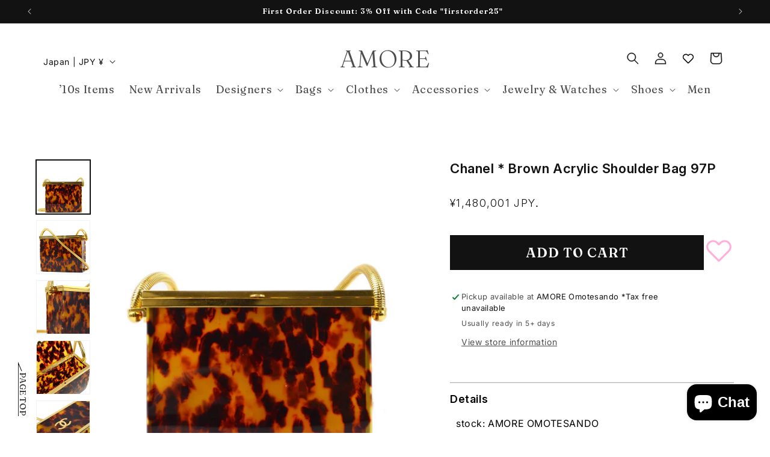

--- FILE ---
content_type: text/css
request_url: https://amorevintagejapan.com/cdn/shop/t/31/assets/a-all.css?v=178731196692636997551748814316
body_size: 1279
content:
@import"https://fonts.googleapis.com/css2?family=Fraunces:ital,opsz,wght@0,9..144,100..900;1,9..144,100..900&family=Inter:ital,opsz,wght@0,14..32,100..900;1,14..32,100..900&display=swap";:root{--inner-width: 1260px;--inner-width-s: 650px;--color-white: #FFFFFF;--color-black: #000000;--color-gray: #B1B1B1;--regular: 300;--normal: 400;--medium: 500;--semibold: 600;--bold: 700}a.ssw-link-fave-menu .ssw-icon-heart,a.ssw-link-fave-menu .ssw-icon-heart-o{-webkit-text-stroke:1px #000;color:transparent!important}.ssw-counter-fave-menu{display:none}.image-with-text__media,.product-media-container{border:none}a{text-decoration:none;color:rgb(var(--color-foreground))}ul{list-style:none;padding:0;margin:0}li{padding:0;margin:0}.sp{display:none}@media only screen and (max-width: 749px){.sp{display:block}.pc{display:none}}.common-flex{display:flex;align-items:center}.common-flex-center{display:flex;align-items:center;justify-content:center}.common-flex-start{display:flex;align-items:center;justify-content:flex-start}.page-width{max-width:1260px}.none{display:none}.common-max-100{max-width:100%}.common-parent{position:relative}.common-child{position:absolute;width:100%;height:100%;top:0;left:0}.common-h2{font-size:clamp(30px,23.785px + 1.657vw,45px);margin:0 0 50px}.card__heading{margin-bottom:1rem}@media only screen and (max-width: 749px){.common-h2{margin:0 0 30px}}@media screen and (min-width: 990px){body:has(.section-header .header:not(.drawer-menu)) .utility-bar .page-width{padding-top:1rem;padding-bottom:1rem}}.a-common-button__wrapper{font-size:20px;position:relative;border-radius:100vh;min-width:250px;justify-content:center;color:#fff;background-color:#0006;border:1px solid #fff}.a-common-button__wrapper--arrow{position:absolute;right:20px;transform:translate(0);transition:all ease .5s}.a-common-button__wrapper--text{font-family:var(--font-heading-family)}.a-common-button:hover .a-common-button__wrapper--arrow{transform:translate(10px);transition:all ease .5s}.a-tab-collection__btn{padding-top:50px;display:none}.a-common-button-section .a-common-button__wrapper,.a-tab-collection__btn .a-common-button__wrapper{padding:11px 20px}.a-common-button-section .a-common-button:hover .a-common-button__wrapper img,.a-tab-collection__btn .a-common-button:hover .a-common-button__wrapper img{filter:invert(1) sepia(1) saturate(10) hue-rotate(270deg)}.a-common-button-section .a-common-button:hover .a-common-button__wrapper{color:#000;background-color:#fff;border:1px solid #000;transition:all ease .5s}@media only screen and (min-width: 750px){.a-common-button-section .a-common-button__wrapper,.a-tab-collection__btn .a-common-button__wrapper{min-width:350px}}.common-grid{display:grid}.a-common-grid__wrapper{grid-template-columns:1fr 1fr 1fr 1fr;gap:30px}.a-common-grid__collection--title{z-index:1;background:#0003;transition:all ease .5s}.a-common-grid__collection--title h3{color:#fff;font-size:clamp(18px,15.514px + .663vw,24px);text-align:center}.a-common-grid__content:hover .a-common-grid__collection--title{background:#00000080;transition:all ease .5s}.a-common-grid__content--media--img{display:block}@media only screen and (max-width: 749px){.a-common-grid__wrapper{grid-template-columns:1fr 1fr;gap:13px}}.a-tab-collection__panel--collection .products.common-grid{grid-template-columns:1fr 1fr 1fr 1fr 1fr;gap:30px 15px;margin:0 auto}.a-tab-collection__panel--collection .products.common-grid li{width:100%;max-width:100%}.a-tab-collection__navwrap{display:flex;justify-content:center;margin:0 auto}.a-tab-collection__panel--collection{display:none}.a-tab-collection__panel--collection.on{display:block}.a-tab-collection__navwrap a{opacity:.3;cursor:pointer;text-transform:uppercase}.a-tab-collection__navwrap a.on{opacity:1}.a-tab-collection__navwrap h3{margin:0;padding:0 2rem .5rem;white-space:nowrap}.a-tab-collection__navwrap h3:has(a.on){border-bottom:1px solid #000}.a-tab-collection__nav{margin-bottom:30px}@media only screen and (max-width: 850px){.a-tab-collection__panel--collection .products.common-grid{grid-auto-flow:column;grid-template-columns:repeat(auto-fit,130px);gap:20px 10px}.a-tab-collection__panel--collection .products.common-grid li{display:none}.a-tab-collection__panel--collection .products.common-grid li.grid__item-1,.a-tab-collection__panel--collection .products.common-grid li.grid__item-2,.a-tab-collection__panel--collection .products.common-grid li.grid__item-3,.a-tab-collection__panel--collection .products.common-grid li.grid__item-4{display:block}.a-tab-collection__panel--collection,.a-tab-collection__nav{overflow-x:scroll}.a-tab-collection__panel--collection{height:290px}.a-tab-collection__panel--collection .products.common-grid{width:550px}.a-tab-collection__nav,.a-tab-collection__navwrap h3{border-bottom:1px solid #B1B1B1}.a-tab-collection__navwrap{justify-content:unset}}.footer{border-top:none!important}.footer__blocks-wrapper{display:grid;grid-template-columns:5fr 2fr 3fr 4fr}.footer-block{width:100%!important}div:has(.locale-selectors__container){display:none}.footer__content-bottom{border-top:unset!important}.footer__content-bottom{padding-top:60px}.footer__content-top.page-width{padding-bottom:0}.footer-block__brand-info .footer-block__image-wrapper img{max-width:unset;width:clamp(200px,179.282px + 5.525vw,250px)}.footer-block__brand-info .footer__list-social.list-social{justify-content:center!important;gap:20px;width:clamp(200px,179.282px + 5.525vw,250px)}.footer-block__image-wrapper{overflow:auto!important;max-width:unset!important}.footer-block__heading{font-family:inherit}.footer-block__heading,.footer-block p{margin-bottom:20px}.footer-block p,.footer-block a{color:#000!important;font-size:14px;letter-spacing:.01em}.accordion-header{display:flex;justify-content:space-between;align-items:center;cursor:pointer}.accordion-header .footer-block__heading{margin-bottom:0}.arrow-icon{transition:transform .3s ease}.accordion[open] .arrow-icon{transform:rotate(180deg)}.footer__localization{margin-top:4rem;flex-direction:column!important;flex-wrap:unset!important;align-items:flex-start!important}.localization-form{padding:0}.newsletter-form__field-wrapper .field__input{background:#f1f1f1;border-bottom:1px solid #B1B1B1}.newsletter-form__field-wrapper .field__label{color:#b1b1b1}.newsletter-form__field-wrapper .field:after{box-shadow:unset}localization-form,localization-form form{width:100%!important}.footer__localization localization-form:first-child form{padding-bottom:0}.footer__localization localization-form:last-child form{padding-top:0}.footer__localization localization-form:last-child button{margin:0!important}@media only screen and (max-width: 749px){.footer__content-top.page-width{padding:0 1.5rem}.footer-block__brand-info .footer-block__image-wrapper img,.footer-block__brand-info .footer__list-social.list-social{margin:0 auto}.footer__localization,.footer__column--info{padding:0!important}.localization-form__select{margin:0!important}.footer-block__heading{margin-bottom:0}.sp .accordion-header{margin:0}.footer-block.grid__item:has(.sp.accordion){margin:2rem 0}.sp.accordion{border-bottom:1px solid #B1B1B1;padding-bottom:20px;border-top:unset}.sp.accordion[open]{border-bottom:unset}.sp .accordion-header,.sp .accordion-content{padding:0 1.5rem}}.a-collection-list .a-common-grid__wrapper a{aspect-ratio:1 / 1}.a-collection-list .common-parent{overflow:hidden;display:flex;align-items:center}.a-collection-list .pagination-wrapper{width:100%}.a-page-width--s{max-width:calc(var(--inner-width-s) + 5rem * 2)}.u-text-center{text-align:center}.u-text-uppercase{text-transform:uppercase}.u-text-capitalize{text-transform:capitalize}.ssw-faveiticon{color:#ffb1db}.a-header-icons{display:grid;grid-template-columns:repeat(4,1fr);gap:2px}.header__icons .ssw-icon-heart-o:before{content:""!important;display:block!important;height:20px;width:20px!important;background-image:url(/cdn/shop/files/heart.svg?v=1743634640);background-size:contain;background-repeat:no-repeat}.header__icons .ssw-link-fave-menu{display:grid;place-items:center}@media only screen and (max-width: 749px){.a-header-icons{grid-template-columns:repeat(3,1fr)}}.header__icons .ssw-link-fave-menu:hover{transform:scale(1.05)}h1.a-main-page-title{font-size:clamp(30px,23.785px + 1.657vw,45px);margin:0;margin-bottom:clamp(40px,23.425px + 4.42vw,80px)}.predictive-search.predictive-search--header *{font-family:var(--font-body-family)}.mega-menu__list ul{display:flex;flex-direction:column;max-height:310px;flex-wrap:wrap}.boost-sd__recommendation-title{width:100%;justify-content:center;color:#000}
/*# sourceMappingURL=/cdn/shop/t/31/assets/a-all.css.map?v=178731196692636997551748814316 */


--- FILE ---
content_type: text/css
request_url: https://amorevintagejapan.com/cdn/shop/t/31/assets/a-header.css?v=10865233668032845971753260991
body_size: 833
content:
.section-header.shopify-section-group-header-group{z-index:100}.a-header-wrapper{transition:background-color .3s ease}.header:not(.drawer-menu).page-width.a-header{padding:10px 20px}@media (min-width: 990px){.header:not(.drawer-menu).page-width.a-header{padding:30px 60px;max-width:none}}.a-header-logo-text{font-size:22px;font-weight:var(--regular);text-transform:uppercase}@media (min-width: 990px){.a-header-logo-text{font-size:41px}}.a-header-menu .link{font-family:var(--font-heading-family)}@media (min-width: 990px){.a-header-menu .link{font-size:18px}}.a-header-desktop-localization-wrapper{position:absolute;left:60px;top:44px}.a-header-desktop-localization-wrapper #HeaderLanguageForm{display:none}.header--top-center.a-header>.header__search{display:none}.header--top-center.a-header *>.header__search{display:block}.a-header .header-localization:not(.menu-drawer__localization) .disclosure__list-wrapper{right:auto;left:0}.a-header-wrapper.is-top{background:transparent;border-bottom:var(--color-white) 1px solid}.a-header-wrapper.is-top .header__heading-link .h2.a-header-logo-text,.a-header-wrapper.is-top .header__menu-item span{color:var(--color-white)}.a-header-wrapper.is-top .header-localization:not(.menu-drawer__localization) .localization-form:only-child .localization-form__select{color:var(--color-white)}.a-header-wrapper.is-top .header__icon{color:var(--color-white)}@media (max-width: 749px){.a-header-icons .header__icon,.a-header-icons .header__icon--account .svg-wrapper,.a-header-icons .gw-wl-go-to-wishlist-header-widget{width:3rem;height:3rem}}.a-header-wrapper.is-top .header__icons .ssw-icon-heart-o:before{content:""!important;display:block!important;height:20px;width:20px!important;background-image:url(/cdn/shop/files/heart-w.svg?v=1744584587);background-size:contain;background-repeat:no-repeat}.a-header-wrapper.is-follow{position:fixed;width:100%;top:0;left:0}@media (min-width: 990px){.a-header-wrapper.is-follow .a-header-desktop-localization-wrapper{display:none}.a-header-wrapper.is-follow .header{grid-template-areas:"heading navigation icons"!important}.a-header-wrapper.is-follow .header:not(.drawer-menu).page-width.a-header{padding:20px 60px}.a-header-wrapper.is-follow .a-header-logo-text{font-size:30px}.a-header-wrapper.is-follow .a-header-menu .link{font-size:16px}}.a-header-wrapper.is-top .a-header .a-header-menu .mega-menu svg{color:#fff}.a-header .a-header-menu .mega-menu__content{background-color:#fffffff2;margin:0 auto;padding:40px 10px}.a-header .a-header-menu .mega-menu__list{padding:0;gap:0 90px}.a-header .a-header-menu .mega-menu__list>li{width:auto}.a-header .a-header-menu .mega-menu__list.mega-menu__list--condensed{display:grid;grid-template-columns:1fr 1fr;max-width:fit-content}.a-header .a-header-menu .mega-menu__link[href="#"]{pointer-events:none}@media screen and (max-width: 749px){.a-header .header__icon--account{display:block!important;position:absolute;top:50%;left:60px;transform:translateY(-50%)}}@media screen and (max-width: 989px){.a-header .header__heading-link{position:absolute;top:50%;left:50%;transform:translate(-50%,-50%)}}.js .a-header .menu-drawer__menu li{border-top:#b1b1b1 1px solid;margin:0}.js .a-header .menu-drawer__menu li:last-child{border-bottom:#b1b1b1 1px solid}.js .a-header .menu-drawer__navigation{padding:0 15px}.js .a-header .menu-drawer__menu-item{font-size:1.6rem;padding:15px 10px}.js .a-header .menu-drawer__menu-item--active,.js .a-header .menu-drawer__menu-item:hover,.js .a-header .menu-drawer__menu-item:focus{background:none}.js .a-header .menu-drawer__menu-item>.svg-wrapper{width:32px;height:auto;right:1rem}.a-header .menu-drawer__utility-links{background:none}.a-header.header--has-social .menu-drawer__utility-links{padding:4rem 1.5rem 3rem}.a-header .menu-drawer__account{width:100%}.a-menu-drawer__localization_wrap{display:flex;gap:0 20px;align-items:center;margin-top:30px;padding-top:30px;border-top:#b1b1b1 1px solid}.a-header .menu-drawer__localization{width:calc(100% - 138px)}.a-header .menu-drawer__localization .disclosure .localization-form__select{padding-left:1rem}.a-header .menu-drawer .list-social{margin:0;gap:0 14px}.a-header .menu-drawer .list-social__item{width:30px}.a-header .menu-drawer .list-social__item .list-social__link{padding:0}.a-header .menu-drawer .list-social__item .list-social__link img{max-width:100%}.a-header .menu-drawer__localization localization-form{border:#000 1px solid}.a-header .menu-drawer__localization localization-form:nth-child(2){display:none}.a-header .menu-drawer__inner-submenu,.js .menu-drawer__submenu .menu-drawer__submenu{padding:3rem 1.5rem}.a-header .menu-drawer__close-button{margin:0 0 3rem;padding:0}.a-header .menu-drawer__close-button:focus,.a-header .menu-drawer__close-button:hover{background:none}.a-header .menu-drawer__close-button .svg-wrapper{transform:scaleX(-1);width:3.2rem}.js .a-header .menu-drawer__navigation-container{grid-template-rows:auto 1fr auto}.a-top-luxury-brands{padding:3rem 1.5rem}.a-top-luxury-brands__headline{font-size:2.6rem;font-weight:600;font-family:var(--font-heading-family);text-align:center}.a-top-luxury-brands__list{display:flex;flex-wrap:wrap;gap:1%;margin-top:20px}.a-top-luxury-brands__list-item{width:24.25%}.a-top-luxury-brands__list-item:nth-child(n+5){margin-top:1%}.a-top-luxury-brands__list-item-link{position:relative;display:block;padding-top:100%;height:0}.a-top-luxury-brands__list-item-img{position:absolute;top:0;left:0;height:100%;width:100%}.a-top-luxury-brands__list-item-img:before{content:"";pointer-events:none;width:100%;height:100%;position:absolute;top:0;left:0;background-color:#0000004d}.a-top-luxury-brands__list-item-img img{max-width:100%;aspect-ratio:1;object-fit:cover}.a-top-luxury-brands__list-item-title{position:absolute;top:50%;left:50%;transform:translate(-50%,-50%);text-align:center;color:#fff;font-size:1.4rem;font-weight:700;font-family:var(--font-heading-family);line-height:1.2}.a-header .store-reservation{margin-top:20px;background-color:#000;font-size:1.8rem;letter-spacing:.2em;height:48px;border-radius:24px;color:#fff;display:flex;align-items:center;justify-content:center;font-family:var(--font-heading-family)}
/*# sourceMappingURL=/cdn/shop/t/31/assets/a-header.css.map?v=10865233668032845971753260991 */


--- FILE ---
content_type: text/css
request_url: https://amorevintagejapan.com/cdn/shop/t/31/assets/a-buy-button.css?v=92858510856894619811743086593
body_size: -547
content:
.a-product-form__submit {
  border-radius: calc(infinity * 1px);
  transition: all 0.3s ease;
}

@media (any-hover: hover) {
  .a-product-form__submit:hover {
    background-color: var(--color-white);
    color: var(--color-black);
    transition: all 0.3s ease;
  }
}

.a-product-form__submit::after {
  border-radius: calc(infinity * 1px);
}

.a-product-form__submit span {
  font-family: var(--font-heading-family);
  text-transform: uppercase;
  font-weight: var(--semibold);
  font-size: 16px;
  padding: 16px;
}

@media (min-width: 750px) {
  .a-product-form__submit span {
    font-size: 22px;
  }
}



--- FILE ---
content_type: text/css
request_url: https://amorevintagejapan.com/cdn/shop/t/31/assets/a-product.css?v=33851040286062182021747989385
body_size: 231
content:
.a-product__title h1{font-family:inherit;font-size:16px;margin-block-end:20px}.a-summary__title .accordion__title{font-family:inherit;font-weight:var(--semibold);font-size:16px}.a-product__accordion{border-block:none;margin-block-start:30px}.a-product__accordion *{color:#000}.a-product__accordion details{border-top:1px solid var(--color-gray)}.a-product__accordion:last-of-type details{border-bottom:1px solid var(--color-gray)}.a-product__accordion summary{padding-block:20px}.a-product-details{margin-block-start:20px}.a-product-details__row{display:grid;grid-template-columns:1fr 1fr;align-items:center;gap:10px;border-bottom:1px solid var(--color-gray);padding-block:20px}.a-product-details__row p{margin-block:0}.a-product-details #item_details table tr{display:grid;grid-template-columns:1fr 1fr;align-items:center;gap:10px;border-bottom:1px solid var(--color-gray);padding-block:20px}.a-product .ssw-fave-btn-content{padding:0;justify-content:flex-start}.a-product #widget-fave-html .button:before,.a-product #widget-fave-html .button:after{box-shadow:none!important}.a-product .ssw-icon-heart-o:before{font-size:clamp(28px,21.37px + 1.768vw,44px);color:#ffb1db}.a_buy_button{justify-content:space-between;column-gap:15px}.a_buy_button div:has(product-form){width:clamp(290px,236.133px + 14.365vw,420px)}.a_buy_button .shopify-app-block{width:clamp(28px,21.37px + 1.768vw,44px)}.button.ssw-fave-btn-content{background-color:transparent!important;min-width:unset}.a-condition_level{width:100%;grid-template-columns:1fr 1fr 1fr 1fr 1fr;grid-column-gap:clamp(7px,3.685px + .884vw,15px);margin-top:30px!important}.a-condition_level__levels--bar{border:3px solid #B1B1B1;border-radius:100vh;margin-bottom:clamp(7px,3.685px + .884vw,15px)}.a-condition_level__levels--bar.active{border:3px solid #000}.a-condition_level__levels--label{font-size:clamp(10px,-3.655px + 1.379vw,14px);text-align:center;letter-spacing:0}.a-condition_text{margin-top:20px}@media (min-width: 750px){.a-product__title h1{font-size:22px;margin-block-end:30px}.a-summary__title .accordion__title{font-size:18px}.a-product__accordion{margin-block-start:50px}.a-product__accordion summary{padding-block:30px}.a-product-details__row{padding-block:30px}}@media screen and (min-width: 990px){.a-product-media-gallery{display:grid;grid-template-columns:90px auto;gap:10px}.a-product-media-gallery__slider-thumbnail{order:1}.a-product-media-gallery__slider-main{order:2}.product--medium .a-thumbnail-list{grid-template-columns:repeat(1,1fr)}}@media (max-width: 749px){.a_buy_button{justify-content:center}.a-condition_level__levels--bar{border:2px solid #B1B1B1}.a-condition_level__levels--bar.active{border:2px solid #000}}.a-boost-ai-widget{padding:60px 0!important}@media only screen and (min-width: 768px){.a-boost-ai-widget{padding:75px 0 50px!important}}.a-boost-ai-widget .boost-sd__button{display:none}@media only screen and (min-width: 768px){.a-boost-ai-widget .boost-sd__recommendation .boost-sd__slider{padding:0}}.a-boost-ai-widget .boost-sd__recommendation-title{margin:0}.a-boost-ai-widget .boost-sd__recommendation-title--left .boost-sd__recommendation-title-text{padding:0;text-align:center;width:100%;font-family:var(--font-heading-family);font-style:var(--font-heading-style);font-weight:var(--semibold);font-size:30px;margin:0 0 3rem;line-height:calc(1 + .3/max(1,var(--font-heading-scale)))}@media only screen and (min-width: 750px){.a-boost-ai-widget .boost-sd__recommendation-title--left .boost-sd__recommendation-title-text{font-size:45px}}.a-boost-ai-widget .boost-sd__recommendation-title:before,.a-boost-ai-widget .boost-sd__recommendation-title:after{content:none}.a-boost-ai-widget .boost-sd__product-title{font-family:var(--second-font-family);font-size:12px;font-weight:var(--regular)}@media screen and (min-width: 750px){.a-boost-ai-widget .boost-sd__product-title{font-size:16px}}.a-boost-ai-widget .boost-sd__format-currency{font-family:var(--font-body-family);font-size:12px;font-weight:var(--regular);letter-spacing:.1em}@media screen and (min-width: 750px){.a-boost-ai-widget .boost-sd__format-currency{font-size:18px}}
/*# sourceMappingURL=/cdn/shop/t/31/assets/a-product.css.map?v=33851040286062182021747989385 */


--- FILE ---
content_type: text/css
request_url: https://cdn.boostcommerce.io/widget-integration/theme/customization/amorevintagetokyo.myshopify.com/pysrdTL-ch/customization-1756832640153.css
body_size: 21
content:
/*********************** Custom css for Boost AI Search & Discovery  ************************/
.boost-sd__product-item:has(.boost-sd__product-label--soldout) .boost-sd__product-price-wrapper {
    visibility: hidden;
    display: none;
}

.boost-sd__product-item:hover .boost-sd__product-title {
    text-decoration: underline;
}

--- FILE ---
content_type: image/svg+xml
request_url: https://amorevintagejapan.com/cdn/shop/t/31/assets/accordion-icon.svg?v=32431389216541494721742425848
body_size: -628
content:
<svg xmlns="http://www.w3.org/2000/svg" width="15.329" height="8.313" viewBox="0 0 15.329 8.313">
  <path id="パス_5" data-name="パス 5" d="M291.476,20l6.881,6.222L305.476,20" transform="translate(-290.805 -19.247)" fill="none" stroke="#000" stroke-width="2"/>
</svg>


--- FILE ---
content_type: image/svg+xml
request_url: https://amorevintagejapan.com/cdn/shop/t/31/assets/sns__tk.svg?v=109040677642737097241742337325
body_size: -686
content:
<svg id="sns__img" xmlns="http://www.w3.org/2000/svg" width="44" height="44" viewBox="0 0 44 44">
  <g id="tiktok">
    <rect id="タッチ領域" width="44" height="44" fill="rgba(255,255,255,0)"/>
    <g id="tiktok-2" data-name="tiktok" transform="translate(5 5)">
      <g id="グループ_66" data-name="グループ 66" transform="translate(0 0)">
        <circle id="楕円形_7" data-name="楕円形 7" cx="17" cy="17" r="17"/>
        <path id="パス_119" data-name="パス 119" d="M94.943,60.755a5.689,5.689,0,0,1-2.589-4.765H88.267L88.26,72.367A3.433,3.433,0,1,1,84.832,68.8a3.381,3.381,0,0,1,1.014.159V64.79a7.519,7.519,0,1,0,6.508,7.448v-8.3a9.718,9.718,0,0,0,5.686,1.828V61.675a5.647,5.647,0,0,1-3.1-.921Z" transform="translate(-70.717 -51.215)" fill="#fff"/>
      </g>
    </g>
  </g>
</svg>


--- FILE ---
content_type: image/svg+xml
request_url: https://amorevintagejapan.com/cdn/shop/t/31/assets/sns__fb.svg?v=33232497403789591671742337325
body_size: -334
content:
<svg id="sns__img" xmlns="http://www.w3.org/2000/svg" width="44" height="44" viewBox="0 0 44 44">
  <g id="facebook">
    <rect id="タッチ領域" width="44" height="44" fill="#fff"/>
    <g id="facebook-2" data-name="facebook" transform="translate(5 5)">
      <g id="Logo">
        <path id="Initiator" d="M34,17a17,17,0,1,0-21.1,16.5v-11.3h-3.5V17h3.5V14.76c0-5.785,2.618-8.467,8.3-8.467a18.774,18.774,0,0,1,3.7.422v4.708c-.4-.042-1.1-.063-1.964-.063-2.787,0-3.864,1.056-3.864,3.8V17H24.61l-.954,5.195h-4.6V33.871A17,17,0,0,0,34,17Z" fill="#0866ff"/>
        <path id="F" d="M152.319,108.45l.954-5.195h-5.552v-1.837c0-2.745,1.077-3.8,3.864-3.8.866,0,1.562.021,1.964.063V92.972a18.724,18.724,0,0,0-3.7-.422c-5.68,0-8.3,2.682-8.3,8.467v2.238h-3.5v5.195h3.5v11.3a17.1,17.1,0,0,0,6.165.376V108.45h4.6Z" transform="translate(-128.664 -86.257)" fill="#fff"/>
      </g>
    </g>
  </g>
</svg>
